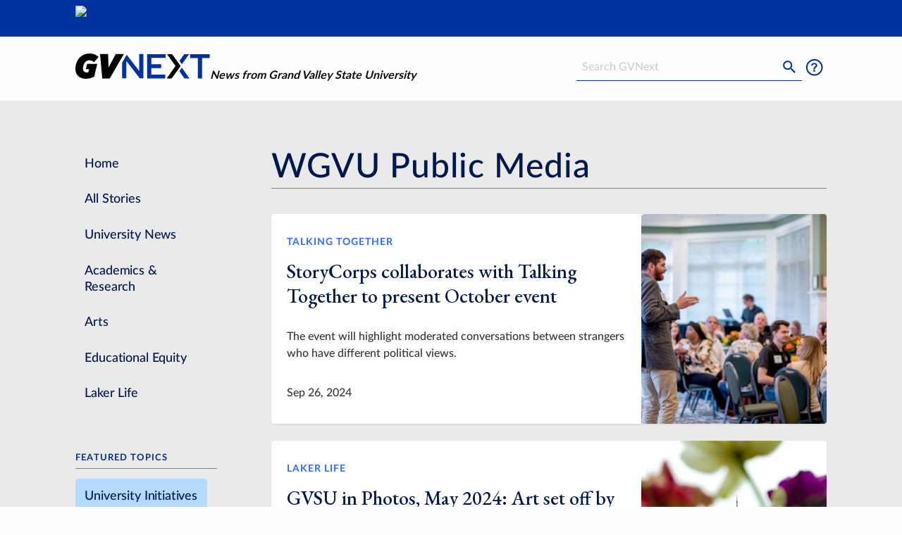

--- FILE ---
content_type: text/html;charset=UTF-8
request_url: https://www.gvsu.edu/gvnext/wgvu-public-media.htm
body_size: 5837
content:
<!doctype html>
<html class="no-js" lang="en">
	<head>
		<meta charset="utf-8">
		<meta http-equiv="x-ua-compatible" content="ie=edge">
		<meta name="viewport" content="width=device-width, initial-scale=1.0">
		<title>WGVU Public Media - GVNext</title>
		
		<link rel="stylesheet" href="/gvnext/files/css/app[1738782402].css" media="screen"/>
		<link href="https://fonts.googleapis.com/css2?family=EB+Garamond:wght@500&display=swap" rel="stylesheet">
		
					
					<!-- Google Tag Manager -->
					<script>(function(w,d,s,l,i){w[l]=w[l]||[];w[l].push({'gtm.start':
					new Date().getTime(),event:'gtm.js'});var f=d.getElementsByTagName(s)[0],
					j=d.createElement(s),dl=l!='dataLayer'?'&l='+l:'';j.async=true;j.src=
					'https://www.googletagmanager.com/gtm.js?id='+i+dl;f.parentNode.insertBefore(j,f);
					})(window,document,'script','dataLayer','GTM-PTD73Q');</script>
					
					<script async src="https://apply.gvsu.edu/ping"></script>
				
	<link rel="canonical" href="https://gvsu.edu/gvnext/wgvu-public-media.htm" /><meta name="robots" content="index, follow" /><meta name="category" content="article"/>
</head>
	<body>
		<header>
			<div id="skip">
				<a href="#main">Skip to Main Content</a>
			</div>
			<div class="grid-x gvsu-header">
				<div class="small-11 small-offset-1 cell">
					<a href="https://www.gvsu.edu">
						<img src="/includes/images/logos/singleline_white[0].svg" alt="Visit the Grand Valley State University Homepage" class="gvsu-header-image" onerror="/includes/images/logos/singleline_white[0].png" />
					</a>
				</div>
			</div>
			<div class="grid-x gvnext-header">
				<div class="small-6 small-offset-1 cell">
					<div class="logo-wrapper">
						<a href="/gvnext" class="logo">
							<img src="/gvnext/files/img/gvnext_logo[1].svg" alt="Visit the GVNext Homepage" class="gvsu-header-image" onerror="this.onerror=null;this.src='files/img/gvsu_logo_white[1].png'" />
						</a>
						<div class="tagline">News from Grand Valley State University</div>
					</div>
				</div>
				<div class="small-4 small-offset-1 medium-offset-0 cell">
					<form class="search" action="/gvnext/search.htm" role="search">
						 <div class="grid-x align-middle">
						  	<div class="medium-8 medium-offset-2 cell show-for-medium">
						  		<h2 class="show-for-sr">
									<label for="search-input">Search</label>
								</h2>
								<input type="text" name="search" id="search-input" size="25" maxlength="255" placeholder="Search GVNext" />
							</div>
							<div class="small-4 small-offset-3 medium-1 medium-offset-0 cell">
								<button type="submit" aria-hidden="true" tabindex="-1">
									<img src="/gvnext/files/img/search[1].svg" alt="Submit Search" />
								</button>
							</div>
							<div class="small-4 medium-1 cell">
								<a href="/gvnext/contact.htm">
									<img src="/gvnext/files/img/contact[1].svg" alt="Click to go to the contact us page" />
								</a>
							</div>
						</div>
					</form>
				</div>
			</div>
			
		</header>
		
		<div class="content" id="main">
			<div class="grid-x">
	<div class="small-10 small-offset-1 cell">
		<div class="grid-x grid-margin-x">
			
			<div class="small-12 xlarge-3 cell sidebar">
				
				<div class="title-bar" data-responsive-toggle="responsive-menu" data-hide-for="xlarge">
					<button type="button" class="menu-button" data-toggle="responsive-menu">
						<span class="menu-icon"></span>
						Menu
					</button>
				</div>
				<div class="top-bar" id="responsive-menu">
	  				<div class="top-bar-left">
	  					<nav class="navigation" id="mainNav">
							<ul class="vertical menu">
								<li>
									<a href="./index.htm">
										Home
									</a>
								</li>
								<li>
									<a href="./all.htm">
										All Stories
									</a>
								</li>
								
									<li>
										<a href="/gvnext/university-news.htm">
											University News
										</a>
									</li>
								
									<li>
										<a href="/gvnext/academics-research.htm">
											Academics &amp; Research
										</a>
									</li>
								
									<li>
										<a href="/gvnext/arts.htm">
											Arts
										</a>
									</li>
								
									<li>
										<a href="/gvnext/educational-equity.htm">
											Educational Equity
										</a>
									</li>
								
									<li>
										<a href="/gvnext/laker-life.htm">
											Laker Life
										</a>
									</li>
								
							</ul>
						</nav>

						
						<h3>Featured Topics</h3>
						<ul class="vertical menu featured-tags">
							
								<li>
									<a href="/gvnext/university-initiatives.htm" class="tag">
										University Initiatives
									</a>
								</li>
							
								<li>
									<a href="/gvnext/gvsu-experts-4.htm" class="tag">
										GVSU Experts
									</a>
								</li>
							
								<li>
									<a href="/gvnext/lifetime-of-learning.htm" class="tag">
										Lifetime of Learning
									</a>
								</li>
							
								<li>
									<a href="/gvnext/empowered-educational-experience.htm" class="tag">
										Empowered Educational Experience
									</a>
								</li>
							
								<li>
									<a href="/gvnext/community-engagement.htm" class="tag">
										Community Engagement
									</a>
								</li>
							
								<li>
									<a href="/gvnext/veterans.htm" class="tag">
										Veterans
									</a>
								</li>
							
								<li>
									<a href="/gvnext/alumni.htm" class="tag">
										Alumni
									</a>
								</li>
							
						</ul>
					</div>
				</div>
			</div>
		
			<div class="xlarge-9 cell">
				<h1 class="heading heading-border">
					WGVU Public Media
				</h1>
				
						<div class="grid-x grid-margin-x">
							<div class="small-12 cell">
								<div class="preview preview-small">
									<div class="grid-x">
										<div class="small-12 medium-8 cell small-order-2 medium-order-1">
											<div class="grid-x grid-padding-x">
												<div class="small-12 cell">
													<div class="preview-tag">
														<a href="talking-together.htm">
															Talking Together
														</a>
													</div>
													<h2 class="preview-title">
														<a href="2024&#x2f;storycorps-collaborates-with-talking-together-to-present-october-event.htm">
															StoryCorps collaborates with Talking Together to present October event
														</a>
													</h2>
													<p class="preview-content">
														The event will highlight moderated conversations between strangers who
have different political views.
													</p>
													<p class="preview-content">
														Sep 26, 2024
													</p>
												</div>
											</div>
										</div>
										<div class="small-12 medium-4 cell small-order-1 medium-order-2">
											<a href="2024&#x2f;storycorps-collaborates-with-talking-together-to-present-october-event.htm">
												
			<img
				src="&#x2f;gvnext&#x2f;files&#x2f;img&#x2f;article&#x2f;D4E25741-FC47-A1AC-85577A973EBA3674&#x2f;D4E25742-C7A9-C31D-2EBB3D3F71712E4A&#x2f;600.jpg"
				srcset="&#x2f;gvnext&#x2f;files&#x2f;img&#x2f;article&#x2f;D4E25741-FC47-A1AC-85577A973EBA3674&#x2f;D4E25742-C7A9-C31D-2EBB3D3F71712E4A&#x2f;150.jpg&#x20;150w,&#x20;&#x2f;gvnext&#x2f;files&#x2f;img&#x2f;article&#x2f;D4E25741-FC47-A1AC-85577A973EBA3674&#x2f;D4E25742-C7A9-C31D-2EBB3D3F71712E4A&#x2f;300.jpg&#x20;300w,&#x20;&#x2f;gvnext&#x2f;files&#x2f;img&#x2f;article&#x2f;D4E25741-FC47-A1AC-85577A973EBA3674&#x2f;D4E25742-C7A9-C31D-2EBB3D3F71712E4A&#x2f;600.jpg&#x20;600w"
				
					sizes="(min-width:1000px) 25vw,(min-width:700px) 33vw, 100vw"
				
				alt="man&#x20;stands&#x20;and&#x20;addresses&#x20;room&#x20;of&#x20;people&#x20;seated&#x20;at&#x20;round&#x20;tables&#x20;in&#x20;Alumni&#x20;House"
				class="preview-image"
				loading="lazy"
			/>
		
											</a>
										</div>
									</div>
								</div>
							</div>
						</div>
						<br />
					
						<div class="grid-x grid-margin-x">
							<div class="small-12 cell">
								<div class="preview preview-small">
									<div class="grid-x">
										<div class="small-12 medium-8 cell small-order-2 medium-order-1">
											<div class="grid-x grid-padding-x">
												<div class="small-12 cell">
													<div class="preview-tag">
														<a href="laker-life.htm">
															Laker Life
														</a>
													</div>
													<h2 class="preview-title">
														<a href="2024&#x2f;gvsu-in-photos-may-2024-art-set-off-by-the-sky-a-showcase-for-young-environmental-stewards-and-campus-remembrances.htm">
															GVSU in Photos, May 2024: Art set off by the sky, a showcase for young
environmental stewards and campus remembrances
														</a>
													</h2>
													<p class="preview-content">
														See the images that caught our eye in the last month.
													</p>
													<p class="preview-content">
														Jun 3, 2024
													</p>
												</div>
											</div>
										</div>
										<div class="small-12 medium-4 cell small-order-1 medium-order-2">
											<a href="2024&#x2f;gvsu-in-photos-may-2024-art-set-off-by-the-sky-a-showcase-for-young-environmental-stewards-and-campus-remembrances.htm">
												
			<img
				src="&#x2f;gvnext&#x2f;files&#x2f;img&#x2f;article&#x2f;83946AE0-AA75-F509-88669E9BA2D3729A&#x2f;83946AE1-9ECA-5C40-EBF68F21C751C52A&#x2f;600.jpg"
				srcset="&#x2f;gvnext&#x2f;files&#x2f;img&#x2f;article&#x2f;83946AE0-AA75-F509-88669E9BA2D3729A&#x2f;83946AE1-9ECA-5C40-EBF68F21C751C52A&#x2f;150.jpg&#x20;150w,&#x20;&#x2f;gvnext&#x2f;files&#x2f;img&#x2f;article&#x2f;83946AE0-AA75-F509-88669E9BA2D3729A&#x2f;83946AE1-9ECA-5C40-EBF68F21C751C52A&#x2f;300.jpg&#x20;300w,&#x20;&#x2f;gvnext&#x2f;files&#x2f;img&#x2f;article&#x2f;83946AE0-AA75-F509-88669E9BA2D3729A&#x2f;83946AE1-9ECA-5C40-EBF68F21C751C52A&#x2f;600.jpg&#x20;600w"
				
					sizes="(min-width:1000px) 25vw,(min-width:700px) 33vw, 100vw"
				
				alt="A&#x20;carillon&#x20;tower&#x20;is&#x20;photographed&#x20;through&#x20;colorful&#x20;purple,&#x20;pink&#x20;and&#x20;white&#x20;flowers."
				class="preview-image"
				loading="lazy"
			/>
		
											</a>
										</div>
									</div>
								</div>
							</div>
						</div>
						<br />
					
						<div class="grid-x grid-margin-x">
							<div class="small-12 cell">
								<div class="preview preview-small">
									<div class="grid-x">
										<div class="small-12 medium-8 cell small-order-2 medium-order-1">
											<div class="grid-x grid-padding-x">
												<div class="small-12 cell">
													<div class="preview-tag">
														<a href="talking-together.htm">
															Talking Together
														</a>
													</div>
													<h2 class="preview-title">
														<a href="2023&#x2f;panelists-at-final-talking-together-program-will-discuss-collaboration-across-differences.htm">
															Panelists at final Talking Together program will discuss collaboration
across differences
														</a>
													</h2>
													<p class="preview-content">
														The virtual event on April 20 coincides with the National Week of Conversation.
													</p>
													<p class="preview-content">
														Apr 17, 2023
													</p>
												</div>
											</div>
										</div>
										<div class="small-12 medium-4 cell small-order-1 medium-order-2">
											<a href="2023&#x2f;panelists-at-final-talking-together-program-will-discuss-collaboration-across-differences.htm">
												
			<img
				src="&#x2f;gvnext&#x2f;files&#x2f;img&#x2f;article&#x2f;9C47399E-FB75-065E-ABFDA726CF2B9CFA&#x2f;9C5AAA4F-A5B1-8FCE-EA57EAB9FBCD04EB&#x2f;600.jpg"
				srcset="&#x2f;gvnext&#x2f;files&#x2f;img&#x2f;article&#x2f;9C47399E-FB75-065E-ABFDA726CF2B9CFA&#x2f;9C5AAA4F-A5B1-8FCE-EA57EAB9FBCD04EB&#x2f;150.jpg&#x20;150w,&#x20;&#x2f;gvnext&#x2f;files&#x2f;img&#x2f;article&#x2f;9C47399E-FB75-065E-ABFDA726CF2B9CFA&#x2f;9C5AAA4F-A5B1-8FCE-EA57EAB9FBCD04EB&#x2f;300.jpg&#x20;300w,&#x20;&#x2f;gvnext&#x2f;files&#x2f;img&#x2f;article&#x2f;9C47399E-FB75-065E-ABFDA726CF2B9CFA&#x2f;9C5AAA4F-A5B1-8FCE-EA57EAB9FBCD04EB&#x2f;600.jpg&#x20;600w"
				
					sizes="(min-width:1000px) 25vw,(min-width:700px) 33vw, 100vw"
				
				alt="Lisa&#x20;Perhamus,&#x20;director&#x20;of&#x20;the&#x20;Padnos&#x2f;Sarosik&#x20;Center&#x20;for&#x20;Civil&#x20;Discourse,&#x20;speaks&#x20;from&#x20;a&#x20;podium&#x20;in&#x20;front&#x20;of&#x20;a&#x20;fireplace&#x20;in&#x20;the&#x20;Alumni&#x20;House"
				class="preview-image"
				loading="lazy"
			/>
		
											</a>
										</div>
									</div>
								</div>
							</div>
						</div>
						<br />
					
						<div class="grid-x grid-margin-x">
							<div class="small-12 cell">
								<div class="preview preview-small">
									<div class="grid-x">
										<div class="small-12 medium-8 cell small-order-2 medium-order-1">
											<div class="grid-x grid-padding-x">
												<div class="small-12 cell">
													<div class="preview-tag">
														<a href="talking-together.htm">
															Talking Together
														</a>
													</div>
													<h2 class="preview-title">
														<a href="2023&#x2f;panelists-at-talking-together-event-will-share-views-about-repairing-a-divided-country.htm">
															Panelists at Talking Together event will share views about repairing a
divided country
														</a>
													</h2>
													<p class="preview-content">
														Panelists from divergent backgrounds will lead discussion and share
their views about repairing a divided country during the March 23
Talking Together events.
													</p>
													<p class="preview-content">
														Mar 20, 2023
													</p>
												</div>
											</div>
										</div>
										<div class="small-12 medium-4 cell small-order-1 medium-order-2">
											<a href="2023&#x2f;panelists-at-talking-together-event-will-share-views-about-repairing-a-divided-country.htm">
												
			<img
				src="&#x2f;gvnext&#x2f;files&#x2f;img&#x2f;article&#x2f;FAE2D383-04F5-87AC-4203B2DB36114F12&#x2f;FAF4CB46-DEE2-1A80-E13224BA1612500D&#x2f;600.jpg"
				srcset="&#x2f;gvnext&#x2f;files&#x2f;img&#x2f;article&#x2f;FAE2D383-04F5-87AC-4203B2DB36114F12&#x2f;FAF4CB46-DEE2-1A80-E13224BA1612500D&#x2f;150.jpg&#x20;150w,&#x20;&#x2f;gvnext&#x2f;files&#x2f;img&#x2f;article&#x2f;FAE2D383-04F5-87AC-4203B2DB36114F12&#x2f;FAF4CB46-DEE2-1A80-E13224BA1612500D&#x2f;300.jpg&#x20;300w,&#x20;&#x2f;gvnext&#x2f;files&#x2f;img&#x2f;article&#x2f;FAE2D383-04F5-87AC-4203B2DB36114F12&#x2f;FAF4CB46-DEE2-1A80-E13224BA1612500D&#x2f;600.jpg&#x20;600w"
				
					sizes="(min-width:1000px) 25vw,(min-width:700px) 33vw, 100vw"
				
				alt="Participants&#x20;at&#x20;a&#x20;Talking&#x20;Together&#x20;event&#x20;in&#x20;the&#x20;Eberhard&#x20;Center&#x20;are&#x20;pictured&#x20;laughing,&#x20;many&#x20;tables&#x20;with&#x20;people&#x20;seated&#x20;behind&#x20;them.&#x20;Screen&#x20;pulled&#x20;down&#x20;at&#x20;front&#x20;of&#x20;room"
				class="preview-image"
				loading="lazy"
			/>
		
											</a>
										</div>
									</div>
								</div>
							</div>
						</div>
						<br />
					
						<div class="grid-x grid-margin-x">
							<div class="small-12 cell">
								<div class="preview preview-small">
									<div class="grid-x">
										<div class="small-12 medium-8 cell small-order-2 medium-order-1">
											<div class="grid-x grid-padding-x">
												<div class="small-12 cell">
													<div class="preview-tag">
														<a href="talking-together.htm">
															Talking Together
														</a>
													</div>
													<h2 class="preview-title">
														<a href="2023&#x2f;author-activist-will-bridge-divides-with-revolutionary-love-at-next-talking-together-event.htm">
															Author, activist will bridge divides with 'revolutionary love' at next
Talking Together event
														</a>
													</h2>
													<p class="preview-content">
														Valarie Kaur is the author of the bestselling book 'See No Stranger.'
													</p>
													<p class="preview-content">
														Feb 16, 2023
													</p>
												</div>
											</div>
										</div>
										<div class="small-12 medium-4 cell small-order-1 medium-order-2">
											<a href="2023&#x2f;author-activist-will-bridge-divides-with-revolutionary-love-at-next-talking-together-event.htm">
												
			<img
				src="&#x2f;gvnext&#x2f;files&#x2f;img&#x2f;article&#x2f;8BA09C2D-A0EA-E024-D248253D79D8A4FE&#x2f;357A1D8E-D812-3471-B777EFF6AB0AB6A0&#x2f;600.jpg"
				srcset="&#x2f;gvnext&#x2f;files&#x2f;img&#x2f;article&#x2f;8BA09C2D-A0EA-E024-D248253D79D8A4FE&#x2f;357A1D8E-D812-3471-B777EFF6AB0AB6A0&#x2f;150.jpg&#x20;150w,&#x20;&#x2f;gvnext&#x2f;files&#x2f;img&#x2f;article&#x2f;8BA09C2D-A0EA-E024-D248253D79D8A4FE&#x2f;357A1D8E-D812-3471-B777EFF6AB0AB6A0&#x2f;300.jpg&#x20;300w,&#x20;&#x2f;gvnext&#x2f;files&#x2f;img&#x2f;article&#x2f;8BA09C2D-A0EA-E024-D248253D79D8A4FE&#x2f;357A1D8E-D812-3471-B777EFF6AB0AB6A0&#x2f;600.jpg&#x20;600w"
				
					sizes="(min-width:1000px) 25vw,(min-width:700px) 33vw, 100vw"
				
				alt="Valarie&#x20;Kaur&#x20;speaking&#x20;with&#x20;a&#x20;microphone"
				class="preview-image"
				loading="lazy"
			/>
		
											</a>
										</div>
									</div>
								</div>
							</div>
						</div>
						<br />
					
						<div class="grid-x grid-margin-x">
							<div class="small-12 cell">
								<div class="preview preview-small">
									<div class="grid-x">
										<div class="small-12 medium-8 cell small-order-2 medium-order-1">
											<div class="grid-x grid-padding-x">
												<div class="small-12 cell">
													<div class="preview-tag">
														<a href="talking-together.htm">
															Talking Together
														</a>
													</div>
													<h2 class="preview-title">
														<a href="2022&#x2f;campus-members-will-share-their-stories-hopes-for-country-at-next-talking-together-event.htm">
															Campus members will share their stories, hopes for country at next
Talking Together event
														</a>
													</h2>
													<p class="preview-content">
														Input from campus community members on their hopes for the future of a
divided country will be the focus of the next Talking Together event.
													</p>
													<p class="preview-content">
														Oct 27, 2022
													</p>
												</div>
											</div>
										</div>
										<div class="small-12 medium-4 cell small-order-1 medium-order-2">
											<a href="2022&#x2f;campus-members-will-share-their-stories-hopes-for-country-at-next-talking-together-event.htm">
												
			<img
				src="&#x2f;gvnext&#x2f;files&#x2f;img&#x2f;article&#x2f;009EE180-B0AA-8E20-D2EB75109880EDA3&#x2f;00B9F7F3-C279-AFDB-1A0D017D1F9FF18B&#x2f;600.jpg"
				srcset="&#x2f;gvnext&#x2f;files&#x2f;img&#x2f;article&#x2f;009EE180-B0AA-8E20-D2EB75109880EDA3&#x2f;00B9F7F3-C279-AFDB-1A0D017D1F9FF18B&#x2f;150.jpg&#x20;150w,&#x20;&#x2f;gvnext&#x2f;files&#x2f;img&#x2f;article&#x2f;009EE180-B0AA-8E20-D2EB75109880EDA3&#x2f;00B9F7F3-C279-AFDB-1A0D017D1F9FF18B&#x2f;300.jpg&#x20;300w,&#x20;&#x2f;gvnext&#x2f;files&#x2f;img&#x2f;article&#x2f;009EE180-B0AA-8E20-D2EB75109880EDA3&#x2f;00B9F7F3-C279-AFDB-1A0D017D1F9FF18B&#x2f;600.jpg&#x20;600w"
				
					sizes="(min-width:1000px) 25vw,(min-width:700px) 33vw, 100vw"
				
				alt="portrait&#x20;of&#x20;John&#x20;Noltner,&#x20;in&#x20;background&#x20;is&#x20;scenic&#x20;view&#x20;of&#x20;lake,&#x20;cliffs"
				class="preview-image"
				loading="lazy"
			/>
		
											</a>
										</div>
									</div>
								</div>
							</div>
						</div>
						<br />
					
						<div class="grid-x grid-margin-x">
							<div class="small-12 cell">
								<div class="preview preview-small">
									<div class="grid-x">
										<div class="small-12 medium-8 cell small-order-2 medium-order-1">
											<div class="grid-x grid-padding-x">
												<div class="small-12 cell">
													<div class="preview-tag">
														<a href="talking-together.htm">
															Talking Together
														</a>
													</div>
													<h2 class="preview-title">
														<a href="2022&#x2f;next-talking-together-event-focuses-on-how-voters-with-opposing-views-can-feel-heard-understand-each-other.htm">
															Next Talking Together event focuses on how voters with opposing views
can feel heard, understand each other
														</a>
													</h2>
													<p class="preview-content">
														Participants at the next event in the Talking Together initiative will
enjoy a meal together and watch a film showing people with opposing
political views sharing their experiences and learning from each other.
													</p>
													<p class="preview-content">
														Oct 6, 2022
													</p>
												</div>
											</div>
										</div>
										<div class="small-12 medium-4 cell small-order-1 medium-order-2">
											<a href="2022&#x2f;next-talking-together-event-focuses-on-how-voters-with-opposing-views-can-feel-heard-understand-each-other.htm">
												
			<img
				src="&#x2f;gvnext&#x2f;files&#x2f;img&#x2f;article&#x2f;CA35BE1A-CF42-1293-425B4A195A27A982&#x2f;CB35BDAE-DFA0-F37D-26A20BC63CAD1F67&#x2f;600.jpg"
				srcset="&#x2f;gvnext&#x2f;files&#x2f;img&#x2f;article&#x2f;CA35BE1A-CF42-1293-425B4A195A27A982&#x2f;CB35BDAE-DFA0-F37D-26A20BC63CAD1F67&#x2f;150.jpg&#x20;150w,&#x20;&#x2f;gvnext&#x2f;files&#x2f;img&#x2f;article&#x2f;CA35BE1A-CF42-1293-425B4A195A27A982&#x2f;CB35BDAE-DFA0-F37D-26A20BC63CAD1F67&#x2f;300.jpg&#x20;300w,&#x20;&#x2f;gvnext&#x2f;files&#x2f;img&#x2f;article&#x2f;CA35BE1A-CF42-1293-425B4A195A27A982&#x2f;CB35BDAE-DFA0-F37D-26A20BC63CAD1F67&#x2f;600.jpg&#x20;600w"
				
					sizes="(min-width:1000px) 25vw,(min-width:700px) 33vw, 100vw"
				
				alt="man&#x20;standing&#x20;talking&#x20;to&#x20;room&#x20;full&#x20;of&#x20;people&#x20;in&#x20;the&#x20;Alumni&#x20;House&#x20;who&#x20;are&#x20;seated&#x20;at&#x20;tables"
				class="preview-image"
				loading="lazy"
			/>
		
											</a>
										</div>
									</div>
								</div>
							</div>
						</div>
						<br />
					
						<div class="grid-x grid-margin-x">
							<div class="small-12 cell">
								<div class="preview preview-small">
									<div class="grid-x">
										<div class="small-12 medium-8 cell small-order-2 medium-order-1">
											<div class="grid-x grid-padding-x">
												<div class="small-12 cell">
													<div class="preview-tag">
														<a href="university-news.htm">
															University News
														</a>
													</div>
													<h2 class="preview-title">
														<a href="2022&#x2f;talking-together-series-promotes-discussion-unity-.htm">
															Talking Together series promotes discussion, unity
														</a>
													</h2>
													<p class="preview-content">
														The Padnos/Sarosik Center for Civil Discourse, Kaufman Interfaith
Institute, Hauenstein Center for Presidential Studies, and WGVU Public
Media formed a partnership to coordinate the initiative's content and programming.
													</p>
													<p class="preview-content">
														Sep 22, 2022
													</p>
												</div>
											</div>
										</div>
										<div class="small-12 medium-4 cell small-order-1 medium-order-2">
											<a href="2022&#x2f;talking-together-series-promotes-discussion-unity-.htm">
												
			<img
				src="&#x2f;gvnext&#x2f;files&#x2f;img&#x2f;article&#x2f;FB986039-9718-5190-90EEC85DCFD11899&#x2f;FBF8ACD6-CD0E-4F5F-CAEE794BC219C976&#x2f;600.jpg"
				srcset="&#x2f;gvnext&#x2f;files&#x2f;img&#x2f;article&#x2f;FB986039-9718-5190-90EEC85DCFD11899&#x2f;FBF8ACD6-CD0E-4F5F-CAEE794BC219C976&#x2f;150.jpg&#x20;150w,&#x20;&#x2f;gvnext&#x2f;files&#x2f;img&#x2f;article&#x2f;FB986039-9718-5190-90EEC85DCFD11899&#x2f;FBF8ACD6-CD0E-4F5F-CAEE794BC219C976&#x2f;300.jpg&#x20;300w,&#x20;&#x2f;gvnext&#x2f;files&#x2f;img&#x2f;article&#x2f;FB986039-9718-5190-90EEC85DCFD11899&#x2f;FBF8ACD6-CD0E-4F5F-CAEE794BC219C976&#x2f;600.jpg&#x20;600w"
				
					sizes="(min-width:1000px) 25vw,(min-width:700px) 33vw, 100vw"
				
				alt="Participants&#x20;at&#x20;Talking&#x20;Together&#x20;workshop&#x20;discuss&#x20;an&#x20;issue"
				class="preview-image"
				loading="lazy"
			/>
		
											</a>
										</div>
									</div>
								</div>
							</div>
						</div>
						<br />
					
						<div class="grid-x grid-margin-x">
							<div class="small-12 cell">
								<div class="preview preview-small">
									<div class="grid-x">
										<div class="small-12 medium-8 cell small-order-2 medium-order-1">
											<div class="grid-x grid-padding-x">
												<div class="small-12 cell">
													<div class="preview-tag">
														<a href="university-initiatives.htm">
															University Initiatives
														</a>
													</div>
													<h2 class="preview-title">
														<a href="2022&#x2f;university-initiative-will-create-culture-of-civil-conversation-interrupt-polarization.htm">
															University initiative will create culture of civil conversation,
interrupt polarization
														</a>
													</h2>
													<p class="preview-content">
														Four campus partners have collaborated to bring to Grand Valley and the
community a yearlong series of programs designed to foster a culture of
civil conversation and provide participants with tools to interrupt polarization.
													</p>
													<p class="preview-content">
														Aug 25, 2022
													</p>
												</div>
											</div>
										</div>
										<div class="small-12 medium-4 cell small-order-1 medium-order-2">
											<a href="2022&#x2f;university-initiative-will-create-culture-of-civil-conversation-interrupt-polarization.htm">
												
			<img
				src="&#x2f;gvnext&#x2f;files&#x2f;img&#x2f;article&#x2f;5F0A1AA6-E8ED-C085-1D764344F4DFD3B9&#x2f;5F1C820A-FD9F-4D7F-5E07B89D786A73D7&#x2f;600.jpg"
				srcset="&#x2f;gvnext&#x2f;files&#x2f;img&#x2f;article&#x2f;5F0A1AA6-E8ED-C085-1D764344F4DFD3B9&#x2f;5F1C820A-FD9F-4D7F-5E07B89D786A73D7&#x2f;150.jpg&#x20;150w,&#x20;&#x2f;gvnext&#x2f;files&#x2f;img&#x2f;article&#x2f;5F0A1AA6-E8ED-C085-1D764344F4DFD3B9&#x2f;5F1C820A-FD9F-4D7F-5E07B89D786A73D7&#x2f;300.jpg&#x20;300w,&#x20;&#x2f;gvnext&#x2f;files&#x2f;img&#x2f;article&#x2f;5F0A1AA6-E8ED-C085-1D764344F4DFD3B9&#x2f;5F1C820A-FD9F-4D7F-5E07B89D786A73D7&#x2f;600.jpg&#x20;600w"
				
					sizes="(min-width:1000px) 25vw,(min-width:700px) 33vw, 100vw"
				
				alt="Talking&#x20;Together&#x20;image&#x20;of&#x20;two&#x20;quote&#x20;boxes&#x20;joined&#x20;together&#x20;in&#x20;two&#x20;blue&#x20;tones"
				class="preview-image"
				loading="lazy"
			/>
		
											</a>
										</div>
									</div>
								</div>
							</div>
						</div>
						<br />
					
						<div class="grid-x grid-margin-x">
							<div class="small-12 cell">
								<div class="preview preview-small">
									<div class="grid-x">
										<div class="small-12 medium-8 cell small-order-2 medium-order-1">
											<div class="grid-x grid-padding-x">
												<div class="small-12 cell">
													<div class="preview-tag">
														<a href="university-development.htm">
															University Development
														</a>
													</div>
													<h2 class="preview-title">
														<a href="2022&#x2f;grand-valley-celebrates-the-life-of-lena-meijer.htm">
															Grand Valley celebrates the life of Lena Meijer
														</a>
													</h2>
													<p class="preview-content">
														Grand Valley and West Michigan are remembering Lena Meijer, who died on
January 15. She was 102.
													</p>
													<p class="preview-content">
														Jan 16, 2022
													</p>
												</div>
											</div>
										</div>
										<div class="small-12 medium-4 cell small-order-1 medium-order-2">
											<a href="2022&#x2f;grand-valley-celebrates-the-life-of-lena-meijer.htm">
												
			<img
				src="&#x2f;gvnext&#x2f;files&#x2f;img&#x2f;article&#x2f;E7EBC06C-E11E-A80D-6D119F63A0CA3263&#x2f;E8025A63-EA1A-29CE-9847B8CC877DAB13&#x2f;600.jpg"
				srcset="&#x2f;gvnext&#x2f;files&#x2f;img&#x2f;article&#x2f;E7EBC06C-E11E-A80D-6D119F63A0CA3263&#x2f;E8025A63-EA1A-29CE-9847B8CC877DAB13&#x2f;150.jpg&#x20;150w,&#x20;&#x2f;gvnext&#x2f;files&#x2f;img&#x2f;article&#x2f;E7EBC06C-E11E-A80D-6D119F63A0CA3263&#x2f;E8025A63-EA1A-29CE-9847B8CC877DAB13&#x2f;300.jpg&#x20;300w,&#x20;&#x2f;gvnext&#x2f;files&#x2f;img&#x2f;article&#x2f;E7EBC06C-E11E-A80D-6D119F63A0CA3263&#x2f;E8025A63-EA1A-29CE-9847B8CC877DAB13&#x2f;600.jpg&#x20;600w"
				
					sizes="(min-width:1000px) 25vw,(min-width:700px) 33vw, 100vw"
				
				alt="Fred&#x20;and&#x20;Lena&#x20;Meijer&#x20;in&#x20;front&#x20;of&#x20;a&#x20;wall&#x20;with&#x20;a&#x20;sign,&#x20;Frederik&#x20;Meijer&#x20;Honors&#x20;College"
				class="preview-image"
				loading="lazy"
			/>
		
											</a>
										</div>
									</div>
								</div>
							</div>
						</div>
						<br />
					
			<div class="grid-x grid-margin-x">
				
					<div class="auto cell ">
						<a class="button gvnext light" href="wgvu-public-media.htm?page=2" aria-label="Next page">
							Next &raquo;
						</a>
					</div>
				
				</div>
			</div>
		
			</div>
		</div>
	</div>
</div>
		</div>
		<footer>
			
				<div class="grid-x footer-top">
					<div class="small-10 small-offset-1">
						<div class="grid-x grid-margin-x">
							<div class="small-12 medium-3 cell">
								<h2 class="footer-title">Subscribe</h2>
								<p>Sign up and receive the latest Grand Valley headlines delivered to your email inbox each morning.</p>
								<form method="post" action="/gvnext/subscribe.htm" class="signup" id="signup" data-abide novalidate>
									
		<div style="display:none;">
			<input type="text" title="email_hpot" name="email_hpot" value="" size="35" maxlength="255" autocomplete="off" />
		</div>
	
									<label for="email">
										<span class="show-for-sr">Email Address</span>
										<span class="form-error callout alert">
											Please enter a valid email address to subscribe.
										</span>
										<input type="email" name="email" id="email" required pattern="email" placeholder="email@example.com" />
									</label>
									<button type="submit" class="button gvnext">
										Submit &raquo;
									</button>
								</form>
							</div>
							<div class="small-12 medium-3 cell">
								<h2 class="footer-title">Contact Us</h2>
								<p>
									1 Campus Drive<br />
									Allendale, MI 49401-9403<br />
									1 (616) 331-2221<br />
									<a href="/gvnext/contact.htm">Contact Us</a>
								</p>
							</div>
							<div class="small-12 medium-3 cell">
								<h2 class="footer-title">See Also</h2>
								<ul class="no-bullet">
									<li>
										<a href="/events/" target="_blank">
											Events Calendar
											<img src="/gvnext/files/img/open_in_new[1].svg" alt="" aria-hidden="true" /> 
										</a>
									</li>
									<li>
										<a href="/gvmagazine" target="_blank">
											Grand Valley Magazine
											<img src="/gvnext/files/img/open_in_new[1].svg" alt="" aria-hidden="true" /> 
										</a>
									</li>
									<li>
										<a href="/forum" target="_blank">
											Forum Newsletter
											<img src="/gvnext/files/img/open_in_new[1].svg" alt="" aria-hidden="true" />
										</a>
									</li>
								</ul>
							</div>
							<div class="small-12 medium-3 cell">
								<h2 class="footer-title sr-only">University Communications</h2>
								<p>
									GVNext is a publication of Grand Valley State University <a href="/ucomm">University Communications</a>
								</p>
							</div>
						</div>
					</div>
				</div>
			
			<div class="grid-x footer-bottom">
				<div class="small-10 small-offset-1 cell">
					<ul class="menu">
						<li>
							<a href="/antidiscriminationstatement.htm">GVSU is an A/EO Institution</a>
						</li>
						<li>
							<a href="/privacystatement.htm">Privacy Policy</a>
						</li>
						<li>
							<a href="/disclosures/">Disclosures</a>
						</li>
						<li class="menu-text">
							Copyright &copy; 2025 GVSU
						</li>
					</ul>
				</div>
			</div>
		</footer>
		
			<script src="https://code.jquery.com/jquery-3.7.1.min.js" integrity="sha256-/JqT3SQfawRcv/BIHPThkBvs0OEvtFFmqPF/lYI/Cxo=" crossorigin="anonymous"></script>
		
		<script src="/gvnext/files/js/app.min[1698056347].js" async></script>
	</body>
</html> 

--- FILE ---
content_type: text/css
request_url: https://tags.srv.stackadapt.com/sa.css
body_size: -11
content:
:root {
    --sa-uid: '0-e04fefef-21ba-56ce-63d9-6812fb73f82f';
}

--- FILE ---
content_type: image/svg+xml
request_url: https://www.gvsu.edu/gvnext/files/img/gvnext_logo[1].svg
body_size: 309
content:
<svg xmlns="http://www.w3.org/2000/svg" width="191.179" height="36" viewBox="0 0 191.179 36"><defs><style>.a{fill:#0032A0;}</style></defs><path d="M148.028,1,160,17.9,147.5,35.5h6.954L167.3,17.812,155.158,1Z" transform="translate(-17.671 -0.12)"/><path class="a" d="M99.617.8V24.653L81.925,1.856,75.5,13.123V35.3h5.985V10.746L100.5,35.3H105.6V.8Z" transform="translate(-9.045 -0.096)"/><path class="a" d="M181.831,1h-6.954L168.1,10.682l3.433,4.665Z" transform="translate(-20.139 -0.12)"/><path class="a" d="M167.9,27.729l7.218,10.386h7.13L171.421,22.8Z" transform="translate(-20.115 -2.731)"/><path class="a" d="M115.7,1V35.5h25.79V30.047H121.773V20.892h14.083V15.347H121.773V6.369h20.245V1Z" transform="translate(-13.861 -0.12)"/><path class="a" d="M185.3,1V6.633h11V35.5h6.073V6.633h11V1Z" transform="translate(-22.199 -0.12)"/><path d="M0,21.741C0,16.284,2.112,9.77,6.161,5.633A19.781,19.781,0,0,1,20.421,0a17.183,17.183,0,0,1,12.5,5.017l-6.513,7.394a9.335,9.335,0,0,0-6.513-2.817,8.046,8.046,0,0,0-5.721,2.2c-2.377,2.377-3.433,6.69-3.433,9.33,0,3.961,2.289,5.809,5.281,5.809a7.813,7.813,0,0,0,2.289-.352l1.144-4.4H14.875l1.76-7.482H31.159L26.582,33.007A24.087,24.087,0,0,1,15.051,36C6.954,36,0,31.423,0,21.741"/><path d="M62.069.8,51.859,19.988,51.243.8H39.8l3.169,34.768H53.531L73.688.8Z" transform="translate(-4.768 -0.096)"/></svg>

--- FILE ---
content_type: image/svg+xml
request_url: https://www.gvsu.edu/gvnext/files/img/open_in_new[1].svg
body_size: -91
content:

<svg xmlns="http://www.w3.org/2000/svg" width="16" height="16" viewBox="0 0 16 16">
	<defs>
		<style>.a{fill:none;}.b{fill:#fff;}
</style>
</defs>
<path class="a" d="M0,0H16V16H0Z"/>
<path class="b" d="M11.889,11.889H4.111V4.111H8V3H4.111A1.111,1.111,0,0,0,3,4.111v7.778A1.111,1.111,0,0,0,4.111,13h7.778A1.114,1.114,0,0,0,13,11.889V8H11.889ZM9.111,3V4.111h1.994L5.644,9.572l.783.783,5.461-5.461V6.889H13V3Z"/>
</svg>

--- FILE ---
content_type: image/svg+xml
request_url: https://www.gvsu.edu/gvnext/files/img/contact[1].svg
body_size: 184
content:
<svg id="Icon_Info" data-name="Icon / Info" xmlns="http://www.w3.org/2000/svg" width="36" height="36" viewBox="0 0 36 36">
  <circle id="Ellipse_50" data-name="Ellipse 50" cx="18" cy="18" r="18" fill="rgba(0,0,0,0)"/>
  <g id="Ellipse_49" data-name="Ellipse 49" transform="translate(6 6)" fill="none" stroke="#0032a0" stroke-width="2">
    <circle cx="12" cy="12" r="12" stroke="none"/>
    <circle cx="12" cy="12" r="11" fill="none"/>
  </g>
  <path id="Path_2023" data-name="Path 2023" d="M6.337-3.773H4.2q-.008-.461-.008-.562a3.738,3.738,0,0,1,.344-1.71A5.213,5.213,0,0,1,5.91-7.552a10.29,10.29,0,0,0,1.232-1.1,1.468,1.468,0,0,0,.31-.905A1.525,1.525,0,0,0,6.9-10.733a2.139,2.139,0,0,0-1.479-.49,2.241,2.241,0,0,0-1.5.511,2.721,2.721,0,0,0-.83,1.559L.932-9.421A3.588,3.588,0,0,1,2.21-11.969a4.529,4.529,0,0,1,3.113-1.048,4.694,4.694,0,0,1,3.227,1.06,3.21,3.21,0,0,1,1.2,2.468,2.714,2.714,0,0,1-.44,1.475A9.658,9.658,0,0,1,7.427-6.119a3.592,3.592,0,0,0-.926,1A3.344,3.344,0,0,0,6.337-3.773ZM4.2-.6V-2.96H6.555V-.6Z" transform="translate(12.43 24.605)" fill="#0032a0"/>
</svg>


--- FILE ---
content_type: image/svg+xml
request_url: https://www.gvsu.edu/gvnext/files/img/search[1].svg
body_size: 62
content:
<svg xmlns="http://www.w3.org/2000/svg" xmlns:xlink="http://www.w3.org/1999/xlink" width="36" height="36" viewBox="0 0 36 36">
  <defs>
    <clipPath id="clip-path">
      <rect width="36" height="36" fill="none"/>
    </clipPath>
  </defs>
  <g id="Icon_Search_Sharp" data-name="Icon / Search / Sharp" clip-path="url(#clip-path)">
    <circle id="Ellipse_44" data-name="Ellipse 44" cx="18" cy="18" r="18" fill="rgba(0,73,133,0)"/>
    <path id="Path_402" data-name="Path 402" d="M920.5-1404h-.794l-.276-.274A6.469,6.469,0,0,0,921-1408.5a6.5,6.5,0,0,0-6.5-6.5,6.5,6.5,0,0,0-6.5,6.5,6.5,6.5,0,0,0,6.5,6.5,6.47,6.47,0,0,0,4.225-1.566l.276.274v.792l5,4.991L925.49-1399l-4.988-5Zm-6,0a4.5,4.5,0,0,1-4.5-4.5,4.5,4.5,0,0,1,4.5-4.5,4.5,4.5,0,0,1,4.5,4.5,4.5,4.5,0,0,1-4.5,4.5Z" transform="translate(-899 1424)" fill="#0032a0" fill-rule="evenodd"/>
  </g>
</svg>
